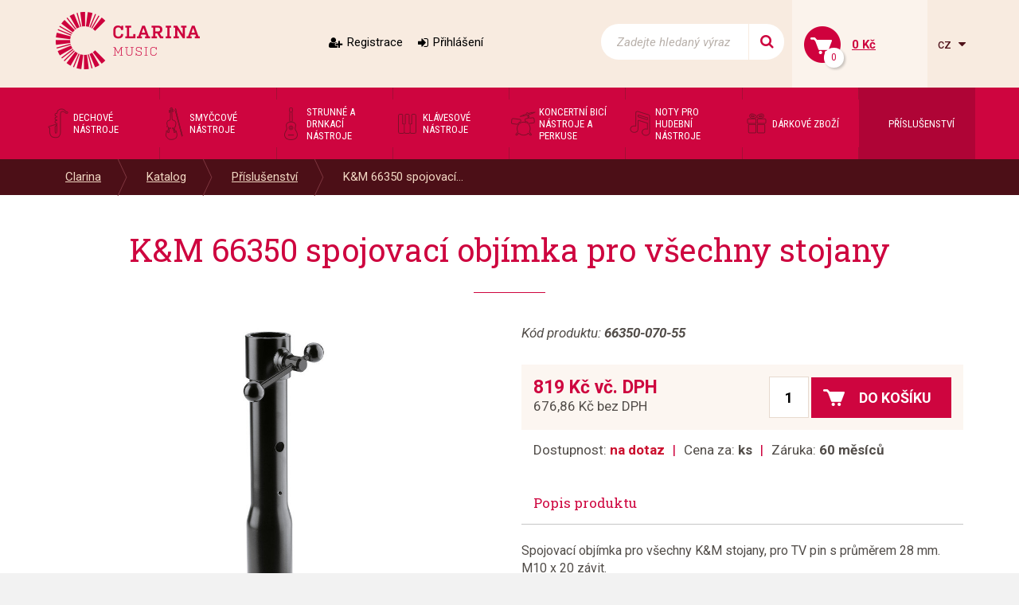

--- FILE ---
content_type: text/html; charset=utf-8
request_url: https://www.clarina.cz/km-66350-spojovaci-objimka-pro-vsechny-stojany
body_size: 5279
content:
<!DOCTYPE HTML>
<html>
<head>
	<meta charset="utf-8">
	<title>K&amp;M 66350 spojovací objímka pro všechny stojany - Clarina</title>
	<meta name="description" content="Spojovací objímka pro všechny K&amp;amp;M stojany, pro TV pin s průměrem 28 mm. M10 x 20 závit.

* Hmotnost&amp;nbsp; 0,66 kg
* Průměr pinu 28 mm
* Barva černá">
    <meta name="keywords" content="K&amp;M 66350 spojovací objímka pro všechny stojany">
	<meta name="author" content="Clarina.cz">
	<meta name="robots" content="index, follow">
	
	<link rel="shortcut icon" href="/layout/img/favicon.ico" type="image/x-icon">
	
    <meta name="viewport" content="width=device-width, initial-scale=1">



    <link rel="stylesheet" href="/layout/css/project.css?v=eb458054914907d620c0e0ee9f1b5dbd" />

		<!-- Mootools -->
            <script src="/engine/js/MooTools/mootools-1.4.5.core.js?v=eb458054914907d620c0e0ee9f1b5dbd" type="text/javascript"></script>
            <script src="/engine/js/MooTools/mootools-1.4.5.more.js?v=eb458054914907d620c0e0ee9f1b5dbd" type="text/javascript"></script>

        <script src="/engine/js/MooTools/4Moo1/UI/UI.js?v=eb458054914907d620c0e0ee9f1b5dbd" type="text/javascript"></script>
        <script src="/engine/js/MooTools/4Moo1/UI/DragDropEnhance.js?v=eb458054914907d620c0e0ee9f1b5dbd" type="text/javascript"></script>

		<!-- UI -->
            <script src="/engine/js/MooTools/4Moo1/UI/PopUpHTML.js?v=eb458054914907d620c0e0ee9f1b5dbd" type="text/javascript"></script>

            <script src="/engine/js/MooTools/_ui/_ui.js?v=eb458054914907d620c0e0ee9f1b5dbd" type="text/javascript"></script>
            <script src="/engine/js/MooTools/_ui/_ui.Loading.js?v=eb458054914907d620c0e0ee9f1b5dbd" type="text/javascript"></script>
            <script src="/engine/js/MooTools/_ui/_ui.ImagePreloader.js?v=eb458054914907d620c0e0ee9f1b5dbd" type="text/javascript"></script>
            <script src="/engine/js/MooTools/_ui/_ui.ContentToggler.js?v=eb458054914907d620c0e0ee9f1b5dbd" type="text/javascript"></script>
            <script src="/engine/js/MooTools/_ui/_ui.TabView.js?v=eb458054914907d620c0e0ee9f1b5dbd" type="text/javascript"></script>
            
            <script src="/engine/js/MooTools/_ui/_ui.AjaxLoad.js?v=eb458054914907d620c0e0ee9f1b5dbd" type="text/javascript"></script>
            <script src="/engine/js/MooTools/_ui/_ui.AjaxLoad.PopupHtml.js?v=eb458054914907d620c0e0ee9f1b5dbd" type="text/javascript"></script>
			
            <script src="/engine/js/MooTools/_ui/_ui.Slider.js?v=eb458054914907d620c0e0ee9f1b5dbd" type="text/javascript"></script>
            <script src="/engine/js/MooTools/_ui/_ui.Sliders.js?v=eb458054914907d620c0e0ee9f1b5dbd" type="text/javascript"></script>
			
			<script src="/engine/js/MooTools/_ui/_ui.SlideshowSwipe.js?v=eb458054914907d620c0e0ee9f1b5dbd" type="text/javascript"></script>
            <script src="/engine/js/MooTools/_ui/_ui.Slideshow.js?v=eb458054914907d620c0e0ee9f1b5dbd" type="text/javascript"></script>


            <script src="/libs/cerabox/cerabox.min.js?v=eb458054914907d620c0e0ee9f1b5dbd" type="text/javascript"></script>
			<link rel="stylesheet" href="/libs/cerabox/style/cerabox.css">


            <script src="/engine/js/MooTools/_fv.js?v=eb458054914907d620c0e0ee9f1b5dbd" type="text/javascript"></script>

			<script type="text/javascript">
				_fvSetString(FV_ERROR_REQUIRED, "Povinná položka.");
				_fvSetString(FV_ERROR_MIN, "Nedostatečný počet znaků (min. 0).");
				_fvSetString(FV_ERROR_MAX, "Příliš mnoho znaků (max. 0).");
				_fvSetString(FV_ERROR_NUMERIC, "Pole může obsahovat pouze číslice.");
				_fvSetString(FV_ERROR_ALPHA, "Pole může obsahovat pouze znaky.");
				_fvSetString(FV_ERROR_PATTERN, "Nesprávný tvar.");
				_fvSetString(FV_ERROR_EQUALWITH, "Hodnoty se neshodují.");
				_fvSetString(FV_ERROR_AJAX, "Nesprávná hodnota.");
				_fvSetString(FV_ERROR_MINVALUE, "Hodnota je menší než povolená hodnota 0.");
				_fvSetString(FV_ERROR_MAXVALUE, "Hodnota je větší než povolená hodnota 0.");
				_fvSetString(FV_ERROR_PHONE, "Nesprávný tvar telefonu.");
				_fvSetString(FV_ERROR_DATE, "Nesprávný tvar datumu.");
				_fvSetString(FV_ERROR_URL, "Nesprávný tvar adresy.");
				_fvSetString(FV_ERROR_EMAIL, "Nesprávný tvar emailu.");
                _fvSetString(FV_ERROR_STREETWITHNUMBER, "Je třeba zadat ulici včetně čísla popisného.");
			</script>
		
        <script src="/engine/js/MooTools/4Moo1/UI/SuggestionHTML.js?v=eb458054914907d620c0e0ee9f1b5dbd" type="text/javascript"></script>
		
        <link rel="stylesheet" href="/libs/formular/Formular.css">
        <script src="/libs/formular/Formular.js?v=eb458054914907d620c0e0ee9f1b5dbd" type="text/javascript"></script>

    <script src="/engine/js/init.js?v=eb458054914907d620c0e0ee9f1b5dbd" type="text/javascript"></script>
    <script src="/engine/js/MooTools/4Moo1/UI/Rating.js?v=eb458054914907d620c0e0ee9f1b5dbd" type="text/javascript"></script>
	
</head>
<body>
<script>

        "product"
        1071

    window.dataLayer = window.dataLayer || [];
    dataLayer.push({
      'ecomm_prodid' : [1071],
      'ecomm_pagetype' : "product",
      'ecomm_totalvalue' : ""
    });
</script>

<noscript><iframe src="//www.googletagmanager.com/ns.html?id=GTM-KQJRL4"
height="0" width="0" style="display:none;visibility:hidden"></iframe></noscript>
<script>(function(w,d,s,l,i){w[l]=w[l]||[];w[l].push({'gtm.start':
new Date().getTime(),event:'gtm.js'});var f=d.getElementsByTagName(s)[0],
j=d.createElement(s),dl=l!='dataLayer'?'&l='+l:'';j.async=true;j.src=
'//www.googletagmanager.com/gtm.js?id='+i+dl;f.parentNode.insertBefore(j,f);
})(window,document,'script','dataLayer',"GTM-KQJRL4");</script>


<div class="site_header" id="top">
	<div class="container">
					<a href="/" class="logo">
				<img src="/layout/img/theme/logo.png" alt="Clarina" />
			</a>
							<div class="sidebox login box17">
	<div class="inside">
					<a class="register" href="/registrace">Registrace</a>
			<a class="login" href="/prihlaseni" id="idLoginBoxLogin">Přihlášení</a>
			</div>
</div>


<script src="/engine/js/MooTools/4Moo1/UI/Login.js?v=eb458054914907d620c0e0ee9f1b5dbd"></script>
<script>//<![CDATA[
	new Login(
	{
		sidebox:
		{
			btLogin: $('idLoginBoxLogin'),
			btLogout: $('idLoginBoxLogout')
		}
	});
//]]></script>
<script>
	(function(){
		var box = $('idForgotPwdBox');
		if(box) {
			$('idForgotPwdBox').addEvent('click', function(event) {
				event.stop();
				var popup = new _ui.AjaxLoad.PopupHtml(
				{
					element: $('idForgotPwdBox'),
					url: $('idForgotPwdBox').get('href'),
					onSuccess: function(response, hPopup, hReq)
					{
					}
				});
				popup.send();
			});
		}
	})();
</script><div class="sidebox search box18">
	<div class="inside">
		<form method="post" action="/vyhledavani">
			<div class="ui-item-fulltext">
				<input class="text" type="text" name="seastr" value="" autocomplete="off" placeholder="Zadejte hledaný výraz" />
			</div>
			<button title="Side_search_search"></button>
		</form>
	</div>
</div>

	<script>//<![CDATA[
		window.addEvent('domready', function(){
			var ld = new Element('div');
			ld.adopt(new Element('img', {'src': '/layout/img/ui/loading.suggestion.gif'}));
			ld.adopt(new Element('div', {'class': 'text', html: 'Probíhá načítání výsledků, <br/>čekejte prosím.'}));

			var elISearch;
			if(elISearch = $(document).getElement('.sidebox.search input[name=seastr]'))
			{
				new SuggestionHTML(elISearch,
				{
					'url': '/vyhledavani',
					'imgLoadingSrc': '/layout/img/ui/loading.suggestion.gif',
					useLoadingBox: true,
					loadingElement: ld
				});
			}
		});
	//]]></script>
<div class="sidebox basket box19" data-reload="/basket?ajax=1">
	<div class="inside">
	<a class="basklink" title="Váš košík" href="/kosik">
		<div class="count">
			0		</div>
		<div class="price">
			0 Kč		</div>
	</a>
	
</div>
</div><div class="langswitch">
						<a class="actual" onclick="this.getParent().toggleClass('opened');">
				cz
			</a>
										<ul>
		            <li class="item lang-cz active"><a href="https://www.clarina.cz">Česky</a></li>
		            <li class="item lang-sk"><a href="https://www.clarina.sk">Slovensky</a></li>
		            <li class="item lang-de"><a href="https://www.clarina.cz/de/">Německy</a></li>
			</ul>
</div>			</div>
</div>
<nav class="site_menu">
	<div class="container">
					<div class="menu_prod0 sidebox box1">
		<a class="hotdog" onclick="this.getParent().toggleClass('opened');">Kategorie</a>
	<ul>
			<li class="item1 ">
			<a href="/dechove-nastroje/">
				<div style="background-image:url(/data/imgauto/3/3/menu_dechove.png)"></div>
				<span>Dechové nástroje</span>
			</a>
					</li>
			<li class="item2 ">
			<a href="/smyccove-nastroje/">
				<div style="background-image:url(/data/imgauto/3/3/menu_smyccove.png)"></div>
				<span>Smyčcové nástroje</span>
			</a>
					</li>
			<li class="item3 ">
			<a href="/strunne-a-drnkaci-nastroje/">
				<div style="background-image:url(/data/imgauto/3/3/menu_strune-drnkaci.png)"></div>
				<span>Strunné a drnkací nástroje</span>
			</a>
					</li>
			<li class="item4 ">
			<a href="/klavesove-nastroje/">
				<div style="background-image:url(/data/imgauto/3/3/menu_klavesove.png)"></div>
				<span>Klávesové nástroje</span>
			</a>
					</li>
			<li class="item5 ">
			<a href="/koncertni-bici-nastroje-a-perkuse/">
				<div style="background-image:url(/data/imgauto/3/3/menu_bici-perkuse.png)"></div>
				<span>Koncertní bicí nástroje a perkuse</span>
			</a>
					</li>
			<li class="item6 ">
			<a href="/noty-pro-hudebni-nastroje/">
				<div style="background-image:url(/data/imgauto/3/3/menu_noty.png)"></div>
				<span>Noty pro hudební nástroje</span>
			</a>
					</li>
			<li class="item7 ">
			<a href="/darkove-zbozi/">
				<div style="background-image:url(/data/imgauto/3/3/menu_darky.png)"></div>
				<span>Dárkové zboží</span>
			</a>
					</li>
			<li class="item8 active">
			<a href="/prislusenstvi/-44">
				<div ></div>
				<span>Příslušenství</span>
			</a>
					</li>
		</ul>
</div>			</div>
</nav>
	<nav class="site_pagepath">
		<div class="container">
			<ul>
                        <li >
				<a href="/" title="Clarina" title="Clarina">Clarina</a>
							</li>
                    <li >
				<a href="/katalog" title="Katalog" title="Katalog">Katalog</a>
							</li>
                    <li >
				<a href="/prislusenstvi/-44" title="Příslušenství" title="Příslušenství">Příslušenství</a>
							</li>
                    <li >
				<a href="/km-66350-spojovaci-objimka-pro-vsechny-stojany" title="K&amp;M 66350 spojovací objímka pro všechny stojany" title="K&amp;M 66350 spojovací objímka pro všechny stojany">K&M 66350 spojovací...</a>
							</li>
            </ul>

<script>
window.addEvent('click', function(e){
	if(e.target.hasClass('pagepath_toggler') || e.target.getParent('.subs_window') || e.target.hasClass('subs_window')){
		return;
	}
	else{
		document.getElements('.subs_window').getParent().removeClass('opened');
	}
});

</script>		</div>
	</nav>
	<div class="site_content">
		<div class="container">
			<a href="#top" class="jump_up"></a>
			
<script src="/engine/js/MooTools/_ui/_ui.HoverGallery.js" type="text/javascript"></script>
<script src="/engine/js/MooTools/4Moo1/Shop/Basket.js?v=eb458054914907d620c0e0ee9f1b5dbd"></script>

<div id="product_detail_content">
    <div class="product_detail">
		<h1>K&M 66350 spojovací objímka pro všechny stojany</h1>
	<div class="row">
		<div class="images col-lg-6 col-md-6 col-sm-12 col-xs-12">
			<div class="css_slideshow_box">
				<div id="ui_hovergallery">
										<div class="slide">
						<a href="/data/imgauto/2/0/66350.jpg" rel="lightbox">
							<div class="wrapper">
								<img src="/data/imgauto/2/0/66350.jpg" data-largeSrc="/data/imgauto/2/0/66350.jpg" alt="K&amp;M 66350 spojovací objímka pro všechny stojany" />
							</div>
						</a>
					</div>
									</div>
				<ul id="ui_hovergallery_menu">
					<li data-rel="1"><a href="/data/imgauto/2/0/66350.jpg" rel="lightbox"><img src="/data/imgauto/2/101/66350.jpg" alt="K&amp;M 66350 spojovací objímka pro všechny stojany" /></a></li>
										
				</ul>
			</div>
		</div>
		<div class="texts col-lg-6 col-md-6 col-sm-12 col-xs-12">
							<div class="code">Kód produktu: <span>66350-070-55</span></div>
			
			<div class="price_buy">
				<div class="prices">
											<div class="main">819 Kč  vč. DPH</div>
						<div class="secondary">676,86 Kč  bez DPH</div>
									</div>
									<form class="buy" action="/kosik?action=addpost" method="post" id="idBasketForm">
						<input type="text" name="counts[1071]" value="1" />
						<button type="submit"><span>Do košíku</span></button>
					</form>
							</div>
			<div class="info first">
				<div>Dostupnost: <strong><span class="store-n">na dotaz</span></strong></div>
                                    <div>Cena za: <strong>ks</strong></div>
                				<div>Záruka: <strong>60 měsíců</strong></div>
			</div>
		
						
                                        			
					
							<div class="desc js-desc-target articles_page ">
					<h2 class="product_desc_title">Popis produktu</h2>
					<div class="inside">
																			<p>Spojovací objímka pro všechny K&amp;M stojany, pro TV pin s průměrem 28 mm. M10 x 20 závit.<br />
<br />
* Hmotnost&nbsp; 0,66 kg<br />
* Průměr pinu 28 mm<br />
* Barva černá</p>

							<br />
											</div>

					
				</div>
											
		</div>
	</div>
	
</div>


</div>

<script>
	$(window).addEvent('domready',function(){

                    var imageMagnifierGallery = null;
        

		var eLd = new Element('div', {'class':'loading'});
		eLd.adopt(new Element('img', {'src': '/layout/img/ui/loading.gif'}));
		eLd.adopt(new Element('div', {'class': 'text', html: 'Probíhá přidání zboží do košíku.'}));

		var basketManager = new Basket.AddManager({
			'formSelector': 'form.buy',
			'loadingElement': eLd
		});

            });

</script>

<script>//<![CDATA[
            $('product_detail_content').addEvent('click:relay(#idRecommend)', function(event)
        {
            event.stop();
            new _ui.AjaxLoad.PopupHtml(
            {
                url: this.get('href'),
                onSuccess: function(response, hPopup, hReq)
                {
                    if(response.html)
                    {
                        if(hPopup.elWindow.getElement('input[type="submit"]'))
                        {
                            hPopup.elWindow.getElement('input[type="submit"]').addEvent('click', function(hReq)
                            {
                                hReq.addParamsForm(this.getElement('form'));
                                hReq.sendUrl(hReq.getUrl()+'&action=def');
                                return false;
                            }.bind(hPopup.elWindow, hReq));
                        }
                    }

                    hPopup.historyRemoveLast();
                }
            }).send();

            return false;
        });
    //]]></script>		</div>
	</div>


	<div class="site_jump_up">
		<div class="container">
			<a href="#top" class="jump_up"></a>
		</div>
	</div>

<div class="site_footer">
	<div class="content">
		<div class="inside">
							<div class="sidebox text0 box31">
	<div class="inside">
				<h2><span style="color:#FFFFFF;">CLARINA MUSIC</span></h2>

<p><span style="color:#FFFFFF;"><strong>OD Vágner</strong><br />
Česká 16 -&nbsp;4. patro výtahem nebo po schodech<br />
602 00 Brno, Česká republika</span></p>

<p>&nbsp;</p>

<p><a href="tel:+420603462510"><span style="color:#FFFFFF;">+420&nbsp;739 477&nbsp;786</span></a><span style="color:#FFFFFF;">&nbsp;- prodejna</span><br />
<a href="mailto:info@clarina.cz"><span style="color:#FFFFFF;">prodejna@clarina.cz</span></a></p>

<p>&nbsp;</p>

<p><a href="tel:+420603462510"><span style="color:#FFFFFF;">+420 603 462 510</span></a><span style="color:#FFFFFF;">&nbsp;- majitel firmy</span><br />
<a href="mailto:info@clarina.cz"><span style="color:#FFFFFF;">info@clarina.cz</span></a><span style="color:#FFFFFF;">&nbsp; &nbsp; &nbsp; &nbsp; &nbsp;</span></p>

<p><span style="color:#FFFFFF;">&nbsp; &nbsp; &nbsp; &nbsp;</span></p>

<p><span style="color:#FFFFFF;"><font face="Arial"><strong><font style="font-size: 9pt;">Po-Pá&nbsp; &nbsp;&nbsp;</font></strong><font style="font-size: 9pt;">9:00 – 18:00 hod. (24.12.2025 - 4.1.2026 zavřeno)</font></font><br />
<strong style="font-family: Arial;">So&nbsp; &nbsp; &nbsp; &nbsp; &nbsp;</strong><font style="font-family: Arial; font-size: 9pt;">9:00 – 12:30 hod.</font><br />
<font style="font-size: 9pt; font-family: Arial;"><strong>Ne&nbsp; &nbsp; &nbsp; &nbsp; &nbsp;&nbsp;</strong>Zavřeno</font></span></p>

<p><span style="color:#FFFFFF;">V urgentních případech volejte 603 462 510</span></p>

	</div>
</div>					</div>
	</div>
	<div class="map"></div>
</div>
<div class="site_footer_menu">
	<div class="container">
		<div class="row">
							<div class="payment_method col-lg-3 col-md-6 col-sm-6 col-xs-12">
	<h2>Platební metody</h2>
	<div class="inside">
				<p><img alt="" src="/data/editor/image/_dev/payment_methods.png" style="width: 153px; height: 67px;" /></p>

<p><img alt="" src="/data/editor/image/_dev/EET.jpg" style="width: 153px; height: 108px;" /></p>

<p>&nbsp;</p>

	</div>
</div><div class="footer_menu col-lg-5 col-md-12 col-sm-12 col-xs-12">
		<div class="row">
					<nav class="col-lg-6 col-md-6 col-sm-6 col-xs-12">
				<h2>Důležité informace</h2>
									<ul>
													<li>
								<a href="/dulezite-informace/jak-nakupovat">Jak nakupovat</a>
							</li>
													<li>
								<a href="/dulezite-informace/obchodni-podminky">Obchodní podmínky</a>
							</li>
													<li>
								<a href="/dulezite-informace/reklamace-zavady-po-prvnim-pouziti">Reklamace závady po prvním použití</a>
							</li>
													<li>
								<a href="/dulezite-informace/reklamacni-formular">Reklamační formulář</a>
							</li>
											</ul>
							</nav>
					<nav class="col-lg-6 col-md-6 col-sm-6 col-xs-12">
				<h2>O společnosti</h2>
									<ul>
													<li>
								<a href="/o-spolecnosti/o-nas">O nás</a>
							</li>
													<li>
								<a href="/o-spolecnosti/sluzby">Služby</a>
							</li>
													<li>
								<a href="/o-spolecnosti/kontakty">Kontakty</a>
							</li>
											</ul>
							</nav>
			</div>
</div>						<div class="social_networks col-lg-4 col-md-6 col-sm-6 col-xs-12">
				<div class="title">Sledujte nás na</div>
				<a href="https://www.facebook.com/ClarinaMusic/" target="_blank" class="facebook"></a>
				<a href="https://www.instagram.com/clarina.brno/" target="_blank" class="instagram"></a>
				<!--<a href="#" target="_blank" class="youtube"></a>-->
			</div>
		</div>
	</div>
</div>
<div class="site_copy">
	<div class="container">
		&copy; 2008-2026, Všechna práva vyhrazena, <strong>Clarina&nbsp;Music</strong>, Česká&nbsp;9, 602&nbsp;00&nbsp;Brno
	</div>
</div>

</div>
<script type="text/javascript" src="/libs/skrollr/skrollr.js"></script>
<script type="text/javascript" src="/libs/lazyload/lazyload.js"></script>
<script type="text/javascript">
	window.addEvent('domready', function() {
		skrollr.init({          
            forceHeight: false,
			mobileCheck: function() {
				//hack - forces mobile version to be off
				return false;
			}
		});
		
		
		var lazyloader = new LazyLoad({ 
			range: 200, 
			realSrcAttribute: "data-src", 
			useFade: true, 
			elements: 'img[data-src]', 
			container: window
			
			
		}); 
	});
</script>


</body>
</html>

--- FILE ---
content_type: text/css
request_url: https://www.clarina.cz/libs/cerabox/style/cerabox.css
body_size: 822
content:
#cerabox-loading {
	position: fixed;
	top: 50%;
	left: 50%;
	width: 40px;
	height: 40px;
	margin-top: -20px;
	margin-left: -20px;
	cursor: pointer;
	overflow: hidden;
	z-index: 1106;
	display: none;

	-webkit-transform: scale(1);
	-webkit-transform-origin: 50% 50%;
	transform: scale(1);
	transform-origin: 50% 50%;
}

#cerabox-loading div {
	position: absolute;
	top: 0;
	left: 0;
	width: 40px;
	height: 480px;
	background-image: url("/libs/cerabox/img/cerabox.png");
}

#cerabox-background {
	position: fixed;
	top: 0;
	left: 0;
	width: 100%;
	height: 100%;
	z-index: 1100;
	display: none;
	background: #000;
	opacity: .5;
}

#cerabox {
	position: absolute;
	top: 50%;
	left: 50%;
	z-index: 1101;
	display: none;
	opacity: 0;
	background: #fff;

	-webkit-transform: scale(1);
	-webkit-transform-origin: 0 0;
	transform: scale(1);
	transform-origin: 0 0;
}

#cerabox .cerabox-content {
	width: 100%;
	height: 100%;
	padding: 0;
	outline: none;
	position: relative;
	overflow: hidden;
	z-index: 1102;
	border: 0px solid #fff;
	/*CSS3*/
	-moz-box-shadow: 0 0 30px -5px #333;
	-webkit-box-shadow: 0 0 30px -5px #333;
	box-shadow: 0 0 30px -5px #333;
}

#cerabox span.cerabox-error, #cerabox .cerabox-title span {
	padding: 5px;
	display: block;
	font-family: Helvetica;
	font-size: 11px;
	color: #000;
	line-height: normal;
}
#cerabox span.cerabox-error { text-align: justify; }
#cerabox .cerabox-title span { display: none; color: #fff; }

#cerabox .cerabox-title {
	position:absolute;
	bottom:-40px;
	left:0;
	right:0;
	border-radius:5px;

	padding: 5px;

	z-index: 1102;
	font-size:11px;
	color: #FFF;
	text-align: left;
	background: rgba(0,0,0,0.5);
}


#cerabox .cerabox-close {
	position: absolute;
	top: -20px;
	right: -20px;
	width: 40px;
	height: 40px;
	background: url('/libs/cerabox/img/cerabox.png') -42px 0px no-repeat;
	cursor: pointer;
	z-index: 1105;

	-webkit-transform: scale(1);
	-webkit-transform-origin: 100% 0;
	transform: scale(1);
	transform-origin: 100% 0;
}

#cerabox .cerabox-content img.image {
	float: left;
	width: 100%;
	height: 100%;
	padding: 0;
	margin: 0;
	border: none;
	outline: none;
	line-height: 0;
	vertical-align: top;
}

#cerabox .cerabox-content iframe.iframe {
	width: 100%;
	height: 100%;
	border: none;
	display: block;
}

#cerabox a.cerabox-left, #cerabox a.cerabox-right {
	position: absolute;
	bottom: 0px;
	height: 100%;
	width: 35%;
	cursor: pointer;
	outline: none;
	background: transparent url('/libs/cerabox/img/blank.gif');
	z-index: 1104;
	display: none;
}

#cerabox a.cerabox-left {
	left: 0px;

	-webkit-transform: scale(1);
	-webkit-transform-origin: 0 50%;
	transform: scale(1);
	transform-origin: 0 50%;
}

#cerabox a.cerabox-right {
	right: 0px;

	-webkit-transform: scale(1);
	-webkit-transform-origin: 100% 50%;
	transform: scale(1);
	transform-origin: 100% 50%;
}

#cerabox a.cerabox-left span, #cerabox a.cerabox-right span {
	position: absolute;
	top: 50%;
	/*left: -9999px;*/
	width: 40px;
	height: 40px;
	margin-top: -20px;
	cursor: pointer;
	z-index: 1104;
	display: block;
}

#cerabox a.cerabox-left:hover span, #cerabox.mobile a.cerabox-left span {
	background-image: url('/libs/cerabox/img/cerabox.png');
	background-position: -42px -40px;
	background-repeat: no-repeat;
	left: -20px;
}

#cerabox a.cerabox-right:hover span, #cerabox.mobile a.cerabox-right span {
	background-image: url('/libs/cerabox/img/cerabox.png');
	background-position: -42px -80px;
	background-repeat: no-repeat;
	right: -20px;
}

#cerabox .cerabox-content-protection {
	display: none;
	position: absolute;
	background: transparent url('/libs/cerabox/img/blank.gif');
	z-index: 1103;
	left: 0;
	right: 0;
	bottom: 0;
	top: 0;
	-moz-user-select: none;
	-khtml-user-select: none;
	user-select: none;
}




/*Mobile*/
#cerabox.mobile {
	/*width: 100% !important;
	height: 100% !important;*/
	background: #000;
}

#cerabox.mobile .cerabox-content {
	background: #fff;
	/*CSS3*/
	-moz-box-shadow: none;
	-webkit-box-shadow: none;
	box-shadow: none;
}

#cerabox.mobile .cerabox-content :first-child {
	background: #fff;
}

#cerabox.mobile .cerabox-close {
	top: 2px !important;
	right: 0 !important;
}

#cerabox.mobile a.cerabox-left span {
	left: 0 !important;
}

#cerabox.mobile a.cerabox-right span {
	right: 0 !important;
}

#cerabox.mobile a.cerabox-left, #cerabox.mobile a.cerabox-right {
	width: 10%;
}

/* @2x
-------------------------------------------------------------------------------*/
@media  only screen and (-webkit-min-device-pixel-ratio: 2),
		only screen and (min-device-pixel-ratio: 2) {

	#cerabox-loading div,
	#cerabox .cerabox-close,
	#cerabox a.cerabox-left:hover span, #cerabox.mobile a.cerabox-left span,
	#cerabox a.cerabox-right:hover span, #cerabox.mobile a.cerabox-right span {
		/* Reference the @2x Sprite */
		background-image: url('/libs/cerabox/img/cerabox@2x.png');
		/* Translate the @2x sprite's dimensions back to 1x */
		background-size: 82px auto;
	}
}

--- FILE ---
content_type: application/javascript
request_url: https://www.clarina.cz/engine/js/MooTools/4Moo1/Shop/Basket.js?v=eb458054914907d620c0e0ee9f1b5dbd
body_size: 892
content:
Basket={};

Basket.AddManager = new Class({
	Implements: Events,
	
	locked: false,
	popUp: false,
	
	elSidebox: false,
	
	options: {
		'formselector': 'form.buy',
		'mainSelector': '.buy_area',
		'linkSelector':	'a',
		'countSelector': 'input',
		'basketBoxSelector': '.sidebox.basket',
		'imgLoadingSrc': null,		//loading obrazek
		'loadingElement': null		// clastni loading element

	},
	
	initialize: function(opts){
		Object.append(this.options,opts);

        if(PopUpHTML) this.popUp = new PopUpHTML();

        this.reinit();
	},

    reinit: function() {
        this.catchLinks();
		this.catchForms();

        if(this.options.basketBoxSelector) {
            this.elSidebox = $(document).getElement(this.options.basketBoxSelector);
        }
    },
	
	catchLinks: function(){
		$$(this.options.mainSelector).each(function(eMain){
			var eLink = eMain.getElement(this.options.linkSelector);
			var eCount = eMain.getElement(this.options.countSelector);
			if(eLink && !eLink.hasClass('basket_catched')) {
				eLink.store('eCount',eCount);
				eLink.addEvent('click',this.requestLink.bind(this));
				eLink.addClass('basket_catched');
			}
		}.bind(this));
	},
	
	catchForms: function(){
		if(!this.options.formSelector)
			return;
		
		$$(this.options.formSelector).each(function(form){
			if(!form.hasClass('basket_catched')) {
				form.addClass('basket_catched');
				form.addEvent('submit',this.requestForm.bind(this));
			}
		}, this);
		
	},
	
	requestForm: function(event){
		if(this.locked){
			event.stop();
			return;
		}
		
		var eForm = event.target;
		if(!eForm) return;
		
		
		var url = eForm.get('action');

		if(!url) return;
		url = new URI(url);
		url.setData('ajax','1');
		
		var data = new Object();
		eForm.getElements('input[type=text],input[type=],input[type=hidden],select').each(function(el){
			var name = el.get('name');
			if(name)
			{
				if(el.get('tag')=='select')
				{
					data[name] = el.options[el.selectedIndex].value;
				}
				else
				{
					data[name] = el.get('value');
					
				}

			}
		}.bind(this));
		
		event.stop();		
		this.request(url,data);
	},
		
	requestLink: function(event){
		if(this.locked){
			event.stop();
			return;
		}
		
		var eLink = event.target;
		if(!eLink) return;
		
		var count = 1;
		var eCount = eLink.retrieve('eCount');
		if(eCount && parseInt(eCount.get('value')) > 0){
			count = parseInt(eCount.get('value'));
		}
		
		var url = eLink.get('href');
		if(!url) return;
		url = new URI(url);
		url.setData('ajax','1'); 
		
		event.stop();
		
		this.request(url,{ 'count' : count });
	},
	
	request: function(url,data){
		this.locked = true;
		
		if(this.popUp){
			this.popUp.opts.showCloseBtn = false;
			if(this.options.loadingElement){
				this.popUp.showElement(this.options.loadingElement);
			}else if(this.options.imgLoadingSrc){
				var img = new Element('img',
				{
					'src': this.opts.imgLoadingSrc,
					'class': 'loading'
				});
				this.popUp.showElement(img);
			}
			this.popUp.opts.showCloseBtn = true;
		}
		
		//console.log('request '+url+', data '+JSON.encode(data));
		
		var request = new Request.JSON({
			'url': url,
			onSuccess: this.requestSuccess.bind(this)
		});
		
		request.post(data);
	},
	
	requestSuccess: function(data){
		if(typeOf(data) == 'object'){
			if(data.redirect_url) {
				window.location = data.redirect_url;
				return;
			}
			
			if(this.popUp && data.message_html){
				this.popUp.showHtml(data.message_html);
			}else if(data.message){
				if(this.popUp)
					this.popUp.showHtml(data.message);
				else
					alert(data.message);
			}
			
			if(data.isok){
				if(this.elSidebox){
					var urlReload = this.elSidebox.get('data-reload');
					if(urlReload){
						urlReload = urlReload.replace(/&amp;/g, '&');
						this.elSidebox.load(urlReload);
					} 
				}
			}
		}
		this.locked = false;
	}
});
